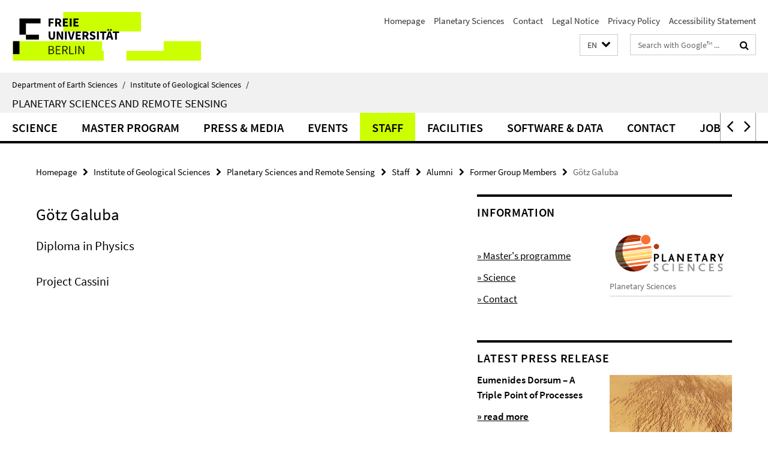

--- FILE ---
content_type: text/html; charset=utf-8
request_url: https://www.geo.fu-berlin.de/en/geol/fachrichtungen/planet/staff/_alumni/alumni/galuba/index.html
body_size: 7398
content:
<!DOCTYPE html><!-- rendered 2026-02-02 11:19:40 (UTC) --><html class="ltr" lang="en"><head><title>Götz Galuba • Planetary Sciences and Remote Sensing • Department of Earth Sciences</title><!-- BEGIN Fragment default/26011920/views/head_meta/89850111/1565614650?125003:1823 -->
<meta charset="utf-8" /><meta content="IE=edge" http-equiv="X-UA-Compatible" /><meta content="width=device-width, initial-scale=1.0" name="viewport" /><meta content="authenticity_token" name="csrf-param" />
<meta content="gWOLBlfGE8JR4m3j/OWrkAEeejt2m1K1AGU/zcoednc=" name="csrf-token" /><meta content="Götz Galuba" property="og:title" /><meta content="website" property="og:type" /><meta content="https://www.geo.fu-berlin.de/en/geol/fachrichtungen/planet/staff/_alumni/alumni/galuba/index.html" property="og:url" /><!-- BEGIN Fragment default/26011920/views/open_graph_image/26884509/1728556078?165835:20011 -->
<!-- END Fragment default/26011920/views/open_graph_image/26884509/1728556078?165835:20011 -->
<meta content="index,follow" name="robots" /><meta content="2011-06-07" name="dc.date" /><meta content="Götz Galuba" name="dc.name" /><meta content="DE-BE" name="geo.region" /><meta content="Berlin" name="geo.placename" /><meta content="52.448131;13.286102" name="geo.position" /><link href="https://www.geo.fu-berlin.de/en/geol/fachrichtungen/planet/staff/_alumni/alumni/galuba/index.html" rel="canonical" /><!-- BEGIN Fragment default/26011920/views/favicon/26884509/1728556078?014009:72019 -->
<link href="/assets/default2/favicon-12a6f1b0e53f527326498a6bfd4c3abd.ico" rel="shortcut icon" /><!-- END Fragment default/26011920/views/favicon/26884509/1728556078?014009:72019 -->
<!-- BEGIN Fragment default/26011920/head/rss/false/26885027/1716537571?130355:22003 -->
<link href="https://www.geo.fu-berlin.de/en/news_gesamtliste/index.rss?format=rss" rel="alternate" title="" type="application/rss+xml" /><!-- END Fragment default/26011920/head/rss/false/26885027/1716537571?130355:22003 -->
<!-- END Fragment default/26011920/views/head_meta/89850111/1565614650?125003:1823 -->
<!-- BEGIN Fragment default/26011920/head/assets/26884509/1728556078/?213250:86400 -->
<link href="/assets/default2/default_application-part-1-841e7928a8.css" media="all" rel="stylesheet" type="text/css" /><link href="/assets/default2/default_application-part-2-168016bf56.css" media="all" rel="stylesheet" type="text/css" /><script src="/assets/default2/application-781670a880dd5cd1754f30fcf22929cb.js" type="text/javascript"></script><!--[if lt IE 9]><script src="/assets/default2/html5shiv-d11feba7bd03bd542f45c2943ca21fed.js" type="text/javascript"></script><script src="/assets/default2/respond.min-31225ade11a162d40577719d9a33d3ee.js" type="text/javascript"></script><![endif]--><meta content="Rails Connector for Infopark CMS Fiona by Infopark AG (www.infopark.de); Version 6.8.2.36.82613853" name="generator" /><!-- END Fragment default/26011920/head/assets/26884509/1728556078/?213250:86400 -->
</head><body class="site-planet layout-size-L"><div class="debug page" data-current-path="/en/geol/fachrichtungen/planet/staff/_alumni/alumni/galuba/"><a class="sr-only" href="#content">Springe direkt zu Inhalt </a><div class="horizontal-bg-container-header nocontent"><div class="container container-header"><header><!-- BEGIN Fragment default/26011920/header-part-1/26894618/1769689351/?132850:86400 -->
<a accesskey="O" id="seitenanfang"></a><a accesskey="H" href="https://www.fu-berlin.de/" hreflang="" id="fu-logo-link" title="Zur Startseite der Freien Universität Berlin"><svg id="fu-logo" version="1.1" viewBox="0 0 775 187.5" x="0" y="0"><defs><g id="fu-logo-elements"><g><polygon points="75 25 156.3 25 156.3 43.8 100 43.8 100 87.5 75 87.5 75 25"></polygon><polygon points="100 87.5 150 87.5 150 106.3 100 106.3 100 87.5"></polygon><polygon points="50 112.5 75 112.5 75 162.5 50 162.5 50 112.5"></polygon></g><g><path d="M187.5,25h19.7v5.9h-12.7v7.2h10.8v5.9h-10.8v12.2h-7.1V25z"></path><path d="M237.7,56.3l-7.1-12.5c3.3-1.5,5.6-4.4,5.6-9c0-7.4-5.4-9.7-12.1-9.7h-11.3v31.3h7.1V45h3.9l6,11.2H237.7z M219.9,30.6 h3.6c3.7,0,5.7,1,5.7,4.1c0,3.1-2,4.7-5.7,4.7h-3.6V30.6z"></path><path d="M242.5,25h19.6v5.9h-12.5v6.3h10.7v5.9h-10.7v7.2h13v5.9h-20.1V25z"></path><path d="M269,25h7.1v31.3H269V25z"></path><path d="M283.2,25h19.6v5.9h-12.5v6.3h10.7v5.9h-10.7v7.2h13v5.9h-20.1V25z"></path></g><g><path d="M427.8,72.7c2,0,3.4-1.4,3.4-3.4c0-1.9-1.4-3.4-3.4-3.4c-2,0-3.4,1.4-3.4,3.4C424.4,71.3,425.8,72.7,427.8,72.7z"></path><path d="M417.2,72.7c2,0,3.4-1.4,3.4-3.4c0-1.9-1.4-3.4-3.4-3.4c-2,0-3.4,1.4-3.4,3.4C413.8,71.3,415.2,72.7,417.2,72.7z"></path><path d="M187.5,91.8V75h7.1v17.5c0,6.1,1.9,8.2,5.4,8.2c3.5,0,5.5-2.1,5.5-8.2V75h6.8v16.8c0,10.5-4.3,15.1-12.3,15.1 C191.9,106.9,187.5,102.3,187.5,91.8z"></path><path d="M218.8,75h7.2l8.2,15.5l3.1,6.9h0.2c-0.3-3.3-0.9-7.7-0.9-11.4V75h6.7v31.3h-7.2L228,90.7l-3.1-6.8h-0.2 c0.3,3.4,0.9,7.6,0.9,11.3v11.1h-6.7V75z"></path><path d="M250.4,75h7.1v31.3h-7.1V75z"></path><path d="M261,75h7.5l3.8,14.6c0.9,3.4,1.6,6.6,2.5,10h0.2c0.9-3.4,1.6-6.6,2.5-10l3.7-14.6h7.2l-9.4,31.3h-8.5L261,75z"></path><path d="M291.9,75h19.6V81h-12.5v6.3h10.7v5.9h-10.7v7.2h13v5.9h-20.1V75z"></path><path d="M342.8,106.3l-7.1-12.5c3.3-1.5,5.6-4.4,5.6-9c0-7.4-5.4-9.7-12.1-9.7H318v31.3h7.1V95.1h3.9l6,11.2H342.8z M325.1,80.7 h3.6c3.7,0,5.7,1,5.7,4.1c0,3.1-2,4.7-5.7,4.7h-3.6V80.7z"></path><path d="M344.9,102.4l4.1-4.8c2.2,1.9,5.1,3.3,7.7,3.3c2.9,0,4.4-1.2,4.4-3c0-2-1.8-2.6-4.5-3.7l-4.1-1.7c-3.2-1.3-6.3-4-6.3-8.5 c0-5.2,4.6-9.3,11.1-9.3c3.6,0,7.4,1.4,10.1,4.1l-3.6,4.5c-2.1-1.6-4-2.4-6.5-2.4c-2.4,0-4,1-4,2.8c0,1.9,2,2.6,4.8,3.7l4,1.6 c3.8,1.5,6.2,4.1,6.2,8.5c0,5.2-4.3,9.7-11.8,9.7C352.4,106.9,348.1,105.3,344.9,102.4z"></path><path d="M373.9,75h7.1v31.3h-7.1V75z"></path><path d="M394.4,81h-8.6V75H410V81h-8.6v25.3h-7.1V81z"></path><path d="M429.2,106.3h7.5L426.9,75h-8.5l-9.8,31.3h7.2l1.9-7.4h9.5L429.2,106.3z M419.2,93.4l0.8-2.9c0.9-3.1,1.7-6.8,2.5-10.1 h0.2c0.8,3.3,1.7,7,2.5,10.1l0.7,2.9H419.2z"></path><path d="M443.6,81h-8.6V75h24.3V81h-8.6v25.3h-7.1V81z"></path></g><g><path d="M187.5,131.2h8.9c6.3,0,10.6,2.2,10.6,7.6c0,3.2-1.7,5.8-4.7,6.8v0.2c3.9,0.7,6.5,3.2,6.5,7.5c0,6.1-4.7,9.1-11.7,9.1 h-9.6V131.2z M195.7,144.7c5.8,0,8.1-2.1,8.1-5.5c0-3.9-2.7-5.4-7.9-5.4h-5.1v10.9H195.7z M196.5,159.9c5.7,0,9.1-2.1,9.1-6.6 c0-4.1-3.3-6-9.1-6h-5.8v12.6H196.5z"></path><path d="M215.5,131.2h17.6v2.8h-14.4v10.6h12.1v2.8h-12.1v12.3h14.9v2.8h-18.1V131.2z"></path><path d="M261.5,162.5l-8.2-14c4.5-0.9,7.4-3.8,7.4-8.7c0-6.3-4.4-8.6-10.7-8.6h-9.4v31.3h3.3v-13.7h6l7.9,13.7H261.5z M243.8,133.9h5.6c5.1,0,8,1.6,8,5.9c0,4.3-2.8,6.3-8,6.3h-5.6V133.9z"></path><path d="M267.4,131.2h3.3v28.5h13.9v2.8h-17.2V131.2z"></path><path d="M290.3,131.2h3.3v31.3h-3.3V131.2z"></path><path d="M302.6,131.2h3.4l12,20.6l3.4,6.4h0.2c-0.2-3.1-0.4-6.4-0.4-9.6v-17.4h3.1v31.3H321l-12-20.6l-3.4-6.4h-0.2 c0.2,3.1,0.4,6.2,0.4,9.4v17.6h-3.1V131.2z"></path></g></g></defs><g id="fu-logo-rects"></g><use x="0" xlink:href="#fu-logo-elements" y="0"></use></svg></a><script>"use strict";var svgFLogoObj = document.getElementById("fu-logo");var rectsContainer = svgFLogoObj.getElementById("fu-logo-rects");var svgns = "http://www.w3.org/2000/svg";var xlinkns = "http://www.w3.org/1999/xlink";function createRect(xPos, yPos) {  var rectWidth = ["300", "200", "150"];  var rectHeight = ["75", "100", "150"];  var rectXOffset = ["0", "100", "50"];  var rectYOffset = ["0", "75", "150"];  var x = rectXOffset[getRandomIntInclusive(0, 2)];  var y = rectYOffset[getRandomIntInclusive(0, 2)];  if (xPos == "1") {    x = x;  }  if (xPos == "2") {    x = +x + 193.75;  }  if (xPos == "3") {    x = +x + 387.5;  }  if (xPos == "4") {    x = +x + 581.25;  }  if (yPos == "1") {    y = y;  }  if (yPos == "2") {    y = +y + 112.5;  }  var cssClasses = "rectangle";  var rectColor = "#CCFF00";  var style = "fill: ".concat(rectColor, ";");  var rect = document.createElementNS(svgns, "rect");  rect.setAttribute("x", x);  rect.setAttribute("y", y);  rect.setAttribute("width", rectWidth[getRandomIntInclusive(0, 2)]);  rect.setAttribute("height", rectHeight[getRandomIntInclusive(0, 2)]);  rect.setAttribute("class", cssClasses);  rect.setAttribute("style", style);  rectsContainer.appendChild(rect);}function getRandomIntInclusive(min, max) {  min = Math.ceil(min);  max = Math.floor(max);  return Math.floor(Math.random() * (max - min + 1)) + min;}function makeGrid() {  for (var i = 1; i < 17; i = i + 1) {    if (i == "1") {      createRect("1", "1");    }    if (i == "2") {      createRect("2", "1");    }    if (i == "3") {      createRect("3", "1");    }    if (i == "5") {      createRect("1", "2");    }    if (i == "6") {      createRect("2", "2");    }    if (i == "7") {      createRect("3", "2");    }    if (i == "8") {      createRect("4", "2");    }  }}makeGrid();</script><a accesskey="H" href="https://www.fu-berlin.de/" hreflang="" id="fu-label-link" title="Zur Startseite der Freien Universität Berlin"><div id="fu-label-wrapper"><svg id="fu-label" version="1.1" viewBox="0 0 50 50" x="0" y="0"><defs><g id="fu-label-elements"><rect height="50" id="fu-label-bg" width="50"></rect><g><polygon points="19.17 10.75 36.01 10.75 36.01 14.65 24.35 14.65 24.35 23.71 19.17 23.71 19.17 10.75"></polygon><polygon points="24.35 23.71 34.71 23.71 34.71 27.6 24.35 27.6 24.35 23.71"></polygon><polygon points="13.99 28.88 19.17 28.88 19.17 39.25 13.99 39.25 13.99 28.88"></polygon></g></g></defs><use x="0" xlink:href="#fu-label-elements" y="0"></use></svg></div><div id="fu-label-text">Freie Universität Berlin</div></a><h1 class="hide">Department of Earth Sciences</h1><hr class="hide" /><h2 class="sr-only">Service Navigation</h2><ul class="top-nav no-print"><li><a href="/en/index.html" rel="index" title="To the Homepage of: Department of Earth Sciences">Homepage</a></li><li><a href="/en/geol/fachrichtungen/planet/index.html" title="">Planetary Sciences</a></li><li><a href="/en/geol/fachrichtungen/planet/contact/index.html" title="">Contact</a></li><li><a href="/en/geol/fachrichtungen/planet/legal_notice/index.html" title="">Legal Notice</a></li><li><a href="https://www.fu-berlin.de/en/datenschutz.html" title="">Privacy Policy</a></li><li><a href="https://www.fu-berlin.de/$REDIRECTS/accessibility.html" title="">Accessibility Statement</a></li></ul><!-- END Fragment default/26011920/header-part-1/26894618/1769689351/?132850:86400 -->
<a class="services-menu-icon no-print"><div class="icon-close icon-cds icon-cds-wrong" style="display: none;"></div><div class="icon-menu"><div class="dot"></div><div class="dot"></div><div class="dot"></div></div></a><div class="services-search-icon no-print"><div class="icon-close icon-cds icon-cds-wrong" style="display: none;"></div><div class="icon-search fa fa-search"></div></div><div class="services no-print"><!-- BEGIN Fragment default/26011920/header/languages/26894618/1769689351/?125011:4027 -->
<div class="services-language dropdown"><div aria-haspopup="listbox" aria-label="Sprache auswählen" class="services-dropdown-button btn btn-default" id="lang" role="button"><span aria-label="English">EN</span><div class="services-dropdown-button-icon"><div class="fa fa-chevron-down services-dropdown-button-icon-open"></div><div class="fa fa-chevron-up services-dropdown-button-icon-close"></div></div></div><ul class="dropdown-menu dropdown-menu-right" role="listbox" tabindex="-1"><li role="option"><a class="fub-language-version" data-locale="de" href="#" hreflang="de" lang="de" title="Deutschsprachige Version">DE: Deutsch</a></li><li aria-disabled="true" aria-selected="true" class="disabled" role="option"><a href="#" lang="en" title="This page is an English version">EN: English</a></li></ul></div><!-- END Fragment default/26011920/header/languages/26894618/1769689351/?125011:4027 -->
<!-- BEGIN Fragment default/26011920/header-part-2/26894618/1769689351/?132850:86400 -->
<div class="services-search"><form action="/en/_search/index.html" class="fub-google-search-form" id="search-form" method="get" role="search"><input name="ie" type="hidden" value="UTF-8" /><label class="search-label" for="search-input">Search terms</label><input autocomplete="off" class="search-input" id="search-input" name="q" placeholder="Search with Google™ ..." title="Please enter search term here" type="text" /><button class="search-button" id="search_button" title="Search with Google™ ..." type="submit"><i class="fa fa-search"></i></button></form><div class="search-privacy-link"><a href="http://www.fu-berlin.de/en/redaktion/impressum/datenschutzhinweise#faq_06_externe_suche" title="Information about data transfer when using Google Search™">Information about data transfer when using Google Search™</a></div></div><!-- END Fragment default/26011920/header-part-2/26894618/1769689351/?132850:86400 -->
</div></header></div></div><div class="horizontal-bg-container-identity nocontent"><div class="container container-identity"><div class="identity closed"><i class="identity-text-parent-icon-close fa fa-angle-up no-print"></i><i class="identity-text-parent-icon-open fa fa-angle-down no-print"></i><div class="identity-text-parent no-print"><a class="identity-text-parent-first" href="/en/index.html" rel="index" title="To the Homepage of: ">Department of Earth Sciences<span class="identity-text-separator">/</span></a><a class="identity-text-parent-second" href="/en/geol/index.html" rel="" title="To the Homepage of: ">Institute of Geological Sciences<span class="identity-text-separator">/</span></a></div><h2 class="identity-text-main"><a href="/en/geol/fachrichtungen/planet/index.html" title="To the Homepage of:  Planetary Sciences and Remote Sensing">Planetary Sciences and Remote Sensing</a></h2></div></div></div><!-- BEGIN Fragment default/26011920/navbar-wrapper-ajax/0/26894618/1769689351/?125936:3600 -->
<div class="navbar-wrapper cms-box-ajax-content" data-ajax-url="/en/geol/fachrichtungen/planet/index.html?comp=navbar&amp;irq=1&amp;pm=0"><nav class="main-nav-container no-print" style=""><div class="container main-nav-container-inner"><div class="main-nav-scroll-buttons" style="display:none"><div id="main-nav-btn-scroll-left" role="button"><div class="fa fa-angle-left"></div></div><div id="main-nav-btn-scroll-right" role="button"><div class="fa fa-angle-right"></div></div></div><div class="main-nav-toggle"><span class="main-nav-toggle-text">Menu</span><span class="main-nav-toggle-icon"><span class="line"></span><span class="line"></span><span class="line"></span></span></div><ul class="main-nav level-1" id="fub-main-nav"><li class="main-nav-item level-1 has-children" data-index="0" data-menu-item-path="#" data-menu-shortened="0"><a class="main-nav-item-link level-1" href="#" title="loading...">Science</a><div class="icon-has-children"><div class="fa fa-angle-right"></div><div class="fa fa-angle-down"></div><div class="fa fa-angle-up"></div></div><div class="container main-nav-parent level-2" style="display:none"><p style="margin: 20px;">loading... </p></div></li><li class="main-nav-item level-1 has-children" data-index="1" data-menu-item-path="#" data-menu-shortened="0"><a class="main-nav-item-link level-1" href="#" title="loading...">Master Program</a><div class="icon-has-children"><div class="fa fa-angle-right"></div><div class="fa fa-angle-down"></div><div class="fa fa-angle-up"></div></div><div class="container main-nav-parent level-2" style="display:none"><p style="margin: 20px;">loading... </p></div></li><li class="main-nav-item level-1 has-children" data-index="2" data-menu-item-path="#" data-menu-shortened="0"><a class="main-nav-item-link level-1" href="#" title="loading...">Press &amp; Media</a><div class="icon-has-children"><div class="fa fa-angle-right"></div><div class="fa fa-angle-down"></div><div class="fa fa-angle-up"></div></div><div class="container main-nav-parent level-2" style="display:none"><p style="margin: 20px;">loading... </p></div></li><li class="main-nav-item level-1 has-children" data-index="3" data-menu-item-path="#" data-menu-shortened="0"><a class="main-nav-item-link level-1" href="#" title="loading...">Events</a><div class="icon-has-children"><div class="fa fa-angle-right"></div><div class="fa fa-angle-down"></div><div class="fa fa-angle-up"></div></div><div class="container main-nav-parent level-2" style="display:none"><p style="margin: 20px;">loading... </p></div></li><li class="main-nav-item level-1 has-children" data-index="4" data-menu-item-path="#" data-menu-shortened="0"><a class="main-nav-item-link level-1" href="#" title="loading...">Staff</a><div class="icon-has-children"><div class="fa fa-angle-right"></div><div class="fa fa-angle-down"></div><div class="fa fa-angle-up"></div></div><div class="container main-nav-parent level-2" style="display:none"><p style="margin: 20px;">loading... </p></div></li><li class="main-nav-item level-1 has-children" data-index="5" data-menu-item-path="#" data-menu-shortened="0"><a class="main-nav-item-link level-1" href="#" title="loading...">Facilities</a><div class="icon-has-children"><div class="fa fa-angle-right"></div><div class="fa fa-angle-down"></div><div class="fa fa-angle-up"></div></div><div class="container main-nav-parent level-2" style="display:none"><p style="margin: 20px;">loading... </p></div></li><li class="main-nav-item level-1 has-children" data-index="6" data-menu-item-path="#" data-menu-shortened="0"><a class="main-nav-item-link level-1" href="#" title="loading...">Software &amp; Data</a><div class="icon-has-children"><div class="fa fa-angle-right"></div><div class="fa fa-angle-down"></div><div class="fa fa-angle-up"></div></div><div class="container main-nav-parent level-2" style="display:none"><p style="margin: 20px;">loading... </p></div></li><li class="main-nav-item level-1 has-children" data-index="7" data-menu-item-path="#" data-menu-shortened="0"><a class="main-nav-item-link level-1" href="#" title="loading...">Contact</a><div class="icon-has-children"><div class="fa fa-angle-right"></div><div class="fa fa-angle-down"></div><div class="fa fa-angle-up"></div></div><div class="container main-nav-parent level-2" style="display:none"><p style="margin: 20px;">loading... </p></div></li><li class="main-nav-item level-1 has-children" data-index="8" data-menu-item-path="#" data-menu-shortened="0"><a class="main-nav-item-link level-1" href="#" title="loading...">Jobs</a><div class="icon-has-children"><div class="fa fa-angle-right"></div><div class="fa fa-angle-down"></div><div class="fa fa-angle-up"></div></div><div class="container main-nav-parent level-2" style="display:none"><p style="margin: 20px;">loading... </p></div></li></ul></div><div class="main-nav-flyout-global"><div class="container"></div><button id="main-nav-btn-flyout-close" type="button"><div id="main-nav-btn-flyout-close-container"><i class="fa fa-angle-up"></i></div></button></div></nav></div><script type="text/javascript">$(document).ready(function () { Luise.Navigation.init(); });</script><!-- END Fragment default/26011920/navbar-wrapper-ajax/0/26894618/1769689351/?125936:3600 -->
<div class="content-wrapper main horizontal-bg-container-main"><div class="container breadcrumbs-container nocontent"><div class="row"><div class="col-xs-12"><div class="box breadcrumbs no-print"><p class="hide">Path Navigation</p><ul class="fu-breadcrumb"><li><a href="/en/index.html">Homepage</a><i class="fa fa-chevron-right"></i></li><li><a href="/en/geol/index.html">Institute of Geological Sciences</a><i class="fa fa-chevron-right"></i></li><li><a href="/en/geol/fachrichtungen/planet/index.html">Planetary Sciences and Remote Sensing</a><i class="fa fa-chevron-right"></i></li><li><a href="/en/geol/fachrichtungen/planet/staff/index.html">Staff</a><i class="fa fa-chevron-right"></i></li><li><a href="/en/geol/fachrichtungen/planet/staff/_alumni/index.html">Alumni</a><i class="fa fa-chevron-right"></i></li><li><a href="/en/geol/fachrichtungen/planet/staff/_alumni/alumni/index.html">Former Group Members</a><i class="fa fa-chevron-right"></i></li><li class="active">Götz Galuba</li></ul></div></div></div></div><div class="container"><div class="row"><main class="col-m-7 print-full-width"><!--skiplink anchor: content--><div class="fub-content fub-fu_mitarb_ordner"><a id="content"></a><div class="box box-staff"><h1 class="box-staff-name">Götz Galuba </h1><div class="box-staff-abstract"><div class="editor-content "><h3>Diploma in Physics</h3></div></div><div class="tab-content box-staff-content"><div aria-labelledby="#tab1-label" class="tab-pane active" id="tab1" role="tabpanel" tabindex="0"><h3 class="box-staff-inst-level-2">Project Cassini</h3><div class="clearfix visible-xs"></div><div class="clearfix visible-s"></div><div class="clearfix visible-m"></div><div class="box-staff-table list-group"></div><div class="clearfix visible-xl"></div><div class="clearfix visible-l"></div></div></div></div><noscript><div class="warning_box"><em class="mark-4">Please enable JavaScript in Your browser.</em></div></noscript></div></main><!-- BEGIN Fragment default/26011920/sidebar_subtree/26894618/1769689351/?122455:1801 -->
<aside class="col-m-5 sidebar-right no-print nocontent"><div class="row"><div class="col-l-11 col-l-offset-1"><div class="content-element"><div class="box box-text box-border"><h3 class="box-text-headline">Information</h3><!-- BEGIN Fragment default/26011920/content_media/89186511/1719737913/89186511/1719737913/?120455:601 -->
<div class="icaption-right-container-s2"><figure class="icaption-right-s2" data-debug-style="5"><div class="icaption-image"><a href="/geol/fachrichtungen/planet/_startpage/_layout/bild_ps_logo/ps_logo_930.png?html=1&amp;locale=en&amp;pageref=62920298&amp;ref=89186511" rel="nofollow" title="Show large image"><picture data-colspan="5" data-image-max-width="-" data-image-size="M"><source data-screen-size='xl' srcset='/geol/fachrichtungen/planet/_startpage/_layout/bild_ps_logo/ps_logo_930.png?width=350 1x, /geol/fachrichtungen/planet/_startpage/_layout/bild_ps_logo/ps_logo_930.png?width=700 2x' media='(min-width: 1200px)' ><source data-screen-size='l' srcset='/geol/fachrichtungen/planet/_startpage/_layout/bild_ps_logo/ps_logo_930.png?width=250 1x, /geol/fachrichtungen/planet/_startpage/_layout/bild_ps_logo/ps_logo_930.png?width=500 2x, /geol/fachrichtungen/planet/_startpage/_layout/bild_ps_logo/ps_logo_930.png?width=1000 3x' media='(min-width: 990px)' ><source data-screen-size='m' srcset='/geol/fachrichtungen/planet/_startpage/_layout/bild_ps_logo/ps_logo_930.png?width=250 1x, /geol/fachrichtungen/planet/_startpage/_layout/bild_ps_logo/ps_logo_930.png?width=500 2x, /geol/fachrichtungen/planet/_startpage/_layout/bild_ps_logo/ps_logo_930.png?width=1000 3x' media='(min-width: 768px)' ><source data-screen-size='s' srcset='/geol/fachrichtungen/planet/_startpage/_layout/bild_ps_logo/ps_logo_930.png?width=500 1x, /geol/fachrichtungen/planet/_startpage/_layout/bild_ps_logo/ps_logo_930.png?width=1000 2x' media='(min-width: 520px)' ><source data-screen-size='xs' srcset='/geol/fachrichtungen/planet/_startpage/_layout/bild_ps_logo/ps_logo_930.png?width=250 1x, /geol/fachrichtungen/planet/_startpage/_layout/bild_ps_logo/ps_logo_930.png?width=500 2x, /geol/fachrichtungen/planet/_startpage/_layout/bild_ps_logo/ps_logo_930.png?width=1000 3x' ><img alt="PlanetarySciences_Logo_orginal" class="figure-img" data-image-obj-id="47095991" src="/geol/fachrichtungen/planet/_startpage/_layout/bild_ps_logo/ps_logo_930.png?width=500" style="width:100%;" /></picture></a></div><figcaption><p class="mark-6 icaption-caption" id="caption_47095991"><span aria-label="Image: "></span><span class="icaption-caption-title">Planetary Sciences</span></p></figcaption></figure></div><!-- END Fragment default/26011920/content_media/89186511/1719737913/89186511/1719737913/?120455:601 -->
<div class="editor-content "><p>   </p>
<p><a href="/en/geol/fachrichtungen/planet/MSc_Plan_Sci_Space_Expl_FAQ/index.html">» Master's programme</a></p>
<p><a href="/en/geol/fachrichtungen/planet/projects/index.html">» Science</a></p>
<p><a href="/en/geol/fachrichtungen/planet/contact/index.html">» Contact</a><a href="/en/geol/fachrichtungen/planet/contact/index.html"><strong><br /></strong></a></p></div></div></div></div></div><div class="row"><div class="col-l-11 col-l-offset-1"><div class="content-element"><div class="box box-text box-border"><h3 class="box-text-headline">latest press release</h3><!-- BEGIN Fragment default/26011920/content_media/32738293/1767786012/32738293/1767786012/?120456:601 -->
<div class="icaption-right-container-s2"><figure class="icaption-right-s2" data-debug-style="5"><div class="icaption-image"><a href="/en/geol/fachrichtungen/planet/presse/2026_EumenidesDorsum/_content/EumenidesDorsum_slider1.jpg?html=1&amp;locale=en&amp;pageref=62920298&amp;ref=32738293" rel="nofollow" title="Show large image"><picture data-colspan="5" data-image-max-width="" data-image-size="M"><source data-screen-size='xl' srcset='/en/geol/fachrichtungen/planet/presse/2026_EumenidesDorsum/_content/EumenidesDorsum_slider1.jpg?width=350 1x, /en/geol/fachrichtungen/planet/presse/2026_EumenidesDorsum/_content/EumenidesDorsum_slider1.jpg?width=700 2x, /en/geol/fachrichtungen/planet/presse/2026_EumenidesDorsum/_content/EumenidesDorsum_slider1.jpg?width=1300 3x' media='(min-width: 1200px)' ><source data-screen-size='l' srcset='/en/geol/fachrichtungen/planet/presse/2026_EumenidesDorsum/_content/EumenidesDorsum_slider1.jpg?width=250 1x, /en/geol/fachrichtungen/planet/presse/2026_EumenidesDorsum/_content/EumenidesDorsum_slider1.jpg?width=500 2x, /en/geol/fachrichtungen/planet/presse/2026_EumenidesDorsum/_content/EumenidesDorsum_slider1.jpg?width=1000 3x' media='(min-width: 990px)' ><source data-screen-size='m' srcset='/en/geol/fachrichtungen/planet/presse/2026_EumenidesDorsum/_content/EumenidesDorsum_slider1.jpg?width=250 1x, /en/geol/fachrichtungen/planet/presse/2026_EumenidesDorsum/_content/EumenidesDorsum_slider1.jpg?width=500 2x, /en/geol/fachrichtungen/planet/presse/2026_EumenidesDorsum/_content/EumenidesDorsum_slider1.jpg?width=1000 3x' media='(min-width: 768px)' ><source data-screen-size='s' srcset='/en/geol/fachrichtungen/planet/presse/2026_EumenidesDorsum/_content/EumenidesDorsum_slider1.jpg?width=500 1x, /en/geol/fachrichtungen/planet/presse/2026_EumenidesDorsum/_content/EumenidesDorsum_slider1.jpg?width=1000 2x, /en/geol/fachrichtungen/planet/presse/2026_EumenidesDorsum/_content/EumenidesDorsum_slider1.jpg?width=2000 3x' media='(min-width: 520px)' ><source data-screen-size='xs' srcset='/en/geol/fachrichtungen/planet/presse/2026_EumenidesDorsum/_content/EumenidesDorsum_slider1.jpg?width=250 1x, /en/geol/fachrichtungen/planet/presse/2026_EumenidesDorsum/_content/EumenidesDorsum_slider1.jpg?width=500 2x, /en/geol/fachrichtungen/planet/presse/2026_EumenidesDorsum/_content/EumenidesDorsum_slider1.jpg?width=1000 3x' ><img alt="Eumenides Dorsum" class="figure-img" data-image-obj-id="155637175" src="/en/geol/fachrichtungen/planet/presse/2026_EumenidesDorsum/_content/EumenidesDorsum_slider1.jpg?width=500" style="width:100%;" /></picture></a></div><figcaption><p class="mark-6 icaption-caption" id="caption_155637175"><span aria-label="Image: "></span><span class="icaption-caption-title">Eumenides Dorsum<br /></span>Image Credit: ESA/DLR/FU Berlin</p></figcaption></figure></div><!-- END Fragment default/26011920/content_media/32738293/1767786012/32738293/1767786012/?120456:601 -->
<div class="editor-content "><p><strong>Eumenides Dorsum – A Triple Point of Processes</strong></p>
<p><strong><a href="/en/geol/fachrichtungen/planet/presse/2026_EumenidesDorsum/index.html">» read more</a></strong></p></div></div></div></div></div></aside><!-- END Fragment default/26011920/sidebar_subtree/26894618/1769689351/?122455:1801 -->
</div></div></div><!-- BEGIN Fragment default/26011920/footer/banners/26894618/1769689351/?125936:3600 -->
<!-- END Fragment default/26011920/footer/banners/26894618/1769689351/?125936:3600 -->
<div class="horizontal-bg-container-footer no-print nocontent"><footer><div class="container container-footer"><div class="row"><!-- BEGIN Fragment default/26011920/footer/col-1/26894618/1769689351/?125937:3600 -->
<div class="col-m-6 col-l-3"><div class="box"><h3 class="footer-section-headline">Information</h3><ul class="footer-section-list fa-ul"><li><a href="/en/geol/fachrichtungen/planet/news/index.html" target="_self"><i class="fa fa-li fa-chevron-right"></i>News</a></li><li><a href="/en/geol/fachrichtungen/planet/events/index.html" target="_self"><i class="fa fa-li fa-chevron-right"></i>Events</a></li><li><a href="/en/geol/fachrichtungen/planet/presse/2026_EumenidesDorsum/index.html" target="_self"><i class="fa fa-li fa-chevron-right"></i>Latest Press Release</a></li><li><a href="/en/geol/fachrichtungen/planet/presse/animations_rd/index.html" target="_self"><i class="fa fa-li fa-chevron-right"></i>Mars &amp; Saturn Animations</a></li><li><a href="http://maps.planet.fu-berlin.de" target="_blank"><i class="fa fa-li fa-chevron-right"></i>Download HRSC Data</a></li><li><a href="/en/geol/fachrichtungen/planet/Ressources/index.html" target="_self"><i class="fa fa-li fa-chevron-right"></i>Download Resources</a></li></ul></div></div><!-- END Fragment default/26011920/footer/col-1/26894618/1769689351/?125937:3600 -->
<!-- BEGIN Fragment default/26011920/footer/col-2/26894618/1769689351/?125937:3600 -->
<div class="col-m-6 col-l-3"><div class="box"><h3 class="footer-section-headline">Service Navigation</h3><ul class="footer-section-list fa-ul"><li><a href="/en/index.html" rel="index" title="To the Homepage of: Department of Earth Sciences"><i class="fa fa-li fa-chevron-right"></i>Homepage</a></li><li><a href="/en/geol/fachrichtungen/planet/index.html" title=""><i class="fa fa-li fa-chevron-right"></i>Planetary Sciences</a></li><li><a href="/en/geol/fachrichtungen/planet/contact/index.html" title=""><i class="fa fa-li fa-chevron-right"></i>Contact</a></li><li><a href="/en/geol/fachrichtungen/planet/legal_notice/index.html" title=""><i class="fa fa-li fa-chevron-right"></i>Legal Notice</a></li><li><a href="https://www.fu-berlin.de/en/datenschutz.html" title=""><i class="fa fa-li fa-chevron-right"></i>Privacy Policy</a></li><li><a href="https://www.fu-berlin.de/$REDIRECTS/accessibility.html" title=""><i class="fa fa-li fa-chevron-right"></i>Accessibility Statement</a></li></ul></div></div><!-- END Fragment default/26011920/footer/col-2/26894618/1769689351/?125937:3600 -->
<div class="clearfix visible-m"></div><div class="col-m-6 col-l-3"><div class="box"><h3 class="footer-section-headline">This Page</h3><ul class="footer-section-list fa-ul"><li><a href="#" onclick="javascript:self.print();return false;" rel="alternate" role="button" title="Print this page"><i class="fa fa-li fa-chevron-right"></i>Print</a></li><!-- BEGIN Fragment default/26011920/footer/col-4.rss/26894618/1769689351/?125937:3600 -->
<li><a href="https://www.geo.fu-berlin.de/en/news_gesamtliste/index.rss?format=rss" target="_blank" title="Subscribe RSS-Feed"><i class="fa fa-li fa-chevron-right"></i>Subscribe RSS-Feed</a></li><!-- END Fragment default/26011920/footer/col-4.rss/26894618/1769689351/?125937:3600 -->
<li><a href="/en/geol/fachrichtungen/planet/_startpage/feedback/index.html"><i class="fa fa-li fa-chevron-right"></i>Feedback</a></li><!-- BEGIN Fragment default/26011920/footer/col-4.languages/26894618/1769689351/?125937:3600 -->
<li><a class="fub-language-version" data-locale="en" href="/en/geol/fachrichtungen/planet/index.html?irq=0&amp;next=de" hreflang="de" lang="de" title="Deutschsprachige Version"><i class="fa fa-li fa-chevron-right"></i>Deutsch</a></li><!-- END Fragment default/26011920/footer/col-4.languages/26894618/1769689351/?125937:3600 -->
</ul></div></div></div></div><div class="container container-seal"><div class="row"><div class="col-xs-12"><img alt="The Seal of the Freie Universität Berlin" id="fu-seal" src="/assets/default2/fu-siegel-web-schwarz-684a4d11be3c3400d8906a344a77c9a4.png" /><div id="fu-seal-description">The Latin words veritas, justitia, and libertas, which frame the seal of Freie Universität Berlin, stand for the values that have defined the academic ethos of Freie Universität since its founding in December 1948.</div></div></div></div></footer></div><script src="/assets/default2/henry-55a2f6b1df7f8729fca2d550689240e9.js" type="text/javascript"></script></div></body></html>

--- FILE ---
content_type: text/html; charset=utf-8
request_url: https://www.geo.fu-berlin.de/en/geol/fachrichtungen/planet/index.html?comp=navbar&irq=1&pm=0
body_size: 1251
content:
<!-- BEGIN Fragment default/26011920/navbar-wrapper/26894618/1769689351/?124005:1800 -->
<!-- BEGIN Fragment default/26011920/navbar/e997a5a773f7919936eea63179b6807d29995538/?113659:86400 -->
<nav class="main-nav-container no-print nocontent" style="display: none;"><div class="container main-nav-container-inner"><div class="main-nav-scroll-buttons" style="display:none"><div id="main-nav-btn-scroll-left" role="button"><div class="fa fa-angle-left"></div></div><div id="main-nav-btn-scroll-right" role="button"><div class="fa fa-angle-right"></div></div></div><div class="main-nav-toggle"><span class="main-nav-toggle-text">Menu</span><span class="main-nav-toggle-icon"><span class="line"></span><span class="line"></span><span class="line"></span></span></div><ul class="main-nav level-1" id="fub-main-nav"><li class="main-nav-item level-1 has-children" data-index="0" data-menu-item-path="/en/geol/fachrichtungen/planet/projects" data-menu-shortened="0" id="main-nav-item-projects"><a class="main-nav-item-link level-1" href="/en/geol/fachrichtungen/planet/projects/index.html">Science</a><div class="icon-has-children"><div class="fa fa-angle-right"></div><div class="fa fa-angle-down"></div><div class="fa fa-angle-up"></div></div><div class="container main-nav-parent level-2" style="display:none"><a class="main-nav-item-link level-1" href="/en/geol/fachrichtungen/planet/projects/index.html"><span>Overview Science</span></a></div><ul class="main-nav level-2"><li class="main-nav-item level-2 " data-menu-item-path="/en/geol/fachrichtungen/planet/projects/geodyn-grouppage"><a class="main-nav-item-link level-2" href="/en/geol/fachrichtungen/planet/projects/geodyn-grouppage/index.html">WG Planetary Geodynamics</a></li><li class="main-nav-item level-2 " data-menu-item-path="/en/geol/fachrichtungen/planet/projects/geophys-grouppage"><a class="main-nav-item-link level-2" href="/en/geol/fachrichtungen/planet/projects/geophys-grouppage/index.html">WG Planetary Geophysics</a></li><li class="main-nav-item level-2 " data-menu-item-path="/en/geol/fachrichtungen/planet/projects/planetology-grouppage"><a class="main-nav-item-link level-2" href="/en/geol/fachrichtungen/planet/projects/planetology-grouppage/index.html">WG Planetary Sciences</a></li></ul></li><li class="main-nav-item level-1" data-index="1" data-menu-item-path="/en/geol/fachrichtungen/planet/MSc_Plan_Sci_Space_Expl_FAQ" data-menu-shortened="0" id="main-nav-item-MSc_Plan_Sci_Space_Expl_FAQ"><a class="main-nav-item-link level-1" href="/en/geol/fachrichtungen/planet/MSc_Plan_Sci_Space_Expl_FAQ/index.html">Master Program</a></li><li class="main-nav-item level-1" data-index="2" data-menu-item-path="/en/geol/fachrichtungen/planet/press_media" data-menu-shortened="0" id="main-nav-item-press_media"><a class="main-nav-item-link level-1" href="/en/geol/fachrichtungen/planet/press_media/index.html">Press &amp; Media</a></li><li class="main-nav-item level-1" data-index="3" data-menu-item-path="/en/geol/fachrichtungen/planet/events" data-menu-shortened="0" id="main-nav-item-events"><a class="main-nav-item-link level-1" href="/en/geol/fachrichtungen/planet/events/index.html">Events</a></li><li class="main-nav-item level-1" data-index="4" data-menu-item-path="/en/geol/fachrichtungen/planet/staff" data-menu-shortened="0" id="main-nav-item-staff"><a class="main-nav-item-link level-1" href="/en/geol/fachrichtungen/planet/staff/index.html">Staff</a></li><li class="main-nav-item level-1" data-index="5" data-menu-item-path="/en/geol/fachrichtungen/planet/facilities" data-menu-shortened="0" id="main-nav-item-facilities"><a class="main-nav-item-link level-1" href="/en/geol/fachrichtungen/planet/facilities/index.html">Facilities</a></li><li class="main-nav-item level-1" data-index="6" data-menu-item-path="/en/geol/fachrichtungen/planet/software" data-menu-shortened="0" id="main-nav-item-software"><a class="main-nav-item-link level-1" href="/en/geol/fachrichtungen/planet/software/index.html">Software &amp; Data</a></li><li class="main-nav-item level-1" data-index="7" data-menu-item-path="/en/geol/fachrichtungen/planet/contact" data-menu-shortened="0" id="main-nav-item-contact"><a class="main-nav-item-link level-1" href="/en/geol/fachrichtungen/planet/contact/index.html">Contact</a></li><li class="main-nav-item level-1" data-index="8" data-menu-item-path="/en/geol/fachrichtungen/planet/joboffer" data-menu-shortened="0" id="main-nav-item-joboffer"><a class="main-nav-item-link level-1" href="/en/geol/fachrichtungen/planet/joboffer/index.html">Jobs</a></li></ul></div><div class="main-nav-flyout-global"><div class="container"></div><button id="main-nav-btn-flyout-close" type="button"><div id="main-nav-btn-flyout-close-container"><i class="fa fa-angle-up"></i></div></button></div></nav><script type="text/javascript">$(document).ready(function () { Luise.Navigation.init(); });</script><!-- END Fragment default/26011920/navbar/e997a5a773f7919936eea63179b6807d29995538/?113659:86400 -->
<!-- END Fragment default/26011920/navbar-wrapper/26894618/1769689351/?124005:1800 -->
